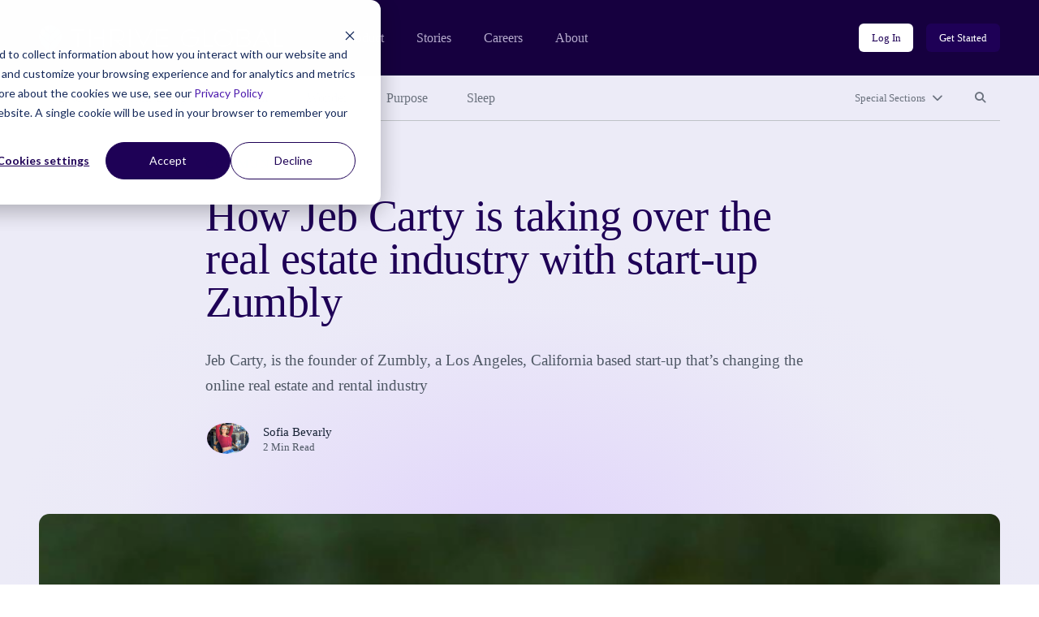

--- FILE ---
content_type: text/javascript; charset=UTF-8
request_url: https://js.hs-banner.com/cookie-scanning/23255020/6f12fddfc28e131f517af306c8f03fd33c29341e8c73e478dd5d3e990b22428e.js
body_size: 5620
content:
/**
 * HubSpot Cookie Banner Code Copyright 2023 HubSpot, Inc.  http://www.hubspot.com
 */
!function(e){var t={};function n(r){if(t[r])return t[r].exports;var s=t[r]={i:r,l:!1,exports:{}};e[r].call(s.exports,s,s.exports,n);s.l=!0;return s.exports}n.m=e;n.c=t;n.d=function(e,t,r){n.o(e,t)||Object.defineProperty(e,t,{enumerable:!0,get:r})};n.r=function(e){"undefined"!=typeof Symbol&&Symbol.toStringTag&&Object.defineProperty(e,Symbol.toStringTag,{value:"Module"});Object.defineProperty(e,"__esModule",{value:!0})};n.t=function(e,t){1&t&&(e=n(e));if(8&t)return e;if(4&t&&"object"==typeof e&&e&&e.__esModule)return e;var r=Object.create(null);n.r(r);Object.defineProperty(r,"default",{enumerable:!0,value:e});if(2&t&&"string"!=typeof e)for(var s in e)n.d(r,s,function(t){return e[t]}.bind(null,s));return r};n.n=function(e){var t=e&&e.__esModule?function(){return e.default}:function(){return e};n.d(t,"a",t);return t};n.o=function(e,t){return Object.prototype.hasOwnProperty.call(e,t)};n.p="//static.hsappstatic.net/cookie-scanning/static-1.17040/";n(n.s=4)}([function(e,t,n){"use strict";n.d(t,"c",(function(){return r}));n.d(t,"l",(function(){return s}));n.d(t,"g",(function(){return i}));n.d(t,"e",(function(){return o}));n.d(t,"d",(function(){return c}));n.d(t,"f",(function(){return a}));n.d(t,"h",(function(){return u}));n.d(t,"m",(function(){return l}));n.d(t,"a",(function(){return h}));n.d(t,"n",(function(){return p}));n.d(t,"k",(function(){return d}));n.d(t,"i",(function(){return m}));n.d(t,"j",(function(){return b}));n.d(t,"b",(function(){return E}));const r=-1,s="javascript/blocked",i="",o="forms/v2.js",c="hs/cta/",a="jquery",u="recaptcha",l="hs-script-loader",h={IGNORE:"data-hs-ignore",SAVED_SRC:"data-hs-saved-src",SAVED_SRCSET:"data-hs-saved-src-set",SAVED_TYPE:"data-hs-saved-type",IS_BLOCKED:"data-hs-blocked",SRC:"src",TYPE:"type",ID:"id"},p={SCRIPT:!0,IMG:!0,EMBED:!0,IFRAME:!0,AUDIO:!0,VIDEO:!0,PICTURE:!0},d={BLOCK:0,UNBLOCK:1},m="hs_auto_blocking_run_once",b="_hsScanningMode",E=["APPLICATION/ECMASCRIPT","APPLICATION/JAVASCRIPT","APPLICATION/X-ECMASCRIPT","APPLICATION/X-JAVASCRIPT","TEXT/ECMASCRIPT","TEXT/JAVASCRIPT","TEXT/JAVASCRIPT1.0","TEXT/JAVASCRIPT1.1","TEXT/JAVASCRIPT1.2","TEXT/JAVASCRIPT1.3","TEXT/JAVASCRIPT1.4","TEXT/JAVASCRIPT1.5","TEXT/JSCRIPT","TEXT/LIVESCRIPT","TEXT/X-ECMASCRIPT","TEXT/X-JAVASCRIPT","MODULE",""]},function(e,t,n){"use strict";n.d(t,"c",(function(){return s}));n.d(t,"b",(function(){return i}));const r=()=>document.location.hash.indexOf("#hsdbg")>-1||document.location.search.indexOf("hsdbg")>-1,s=e=>{r()&&e&&window.console.error("[HS cookie blocking script]: "+e)},i=e=>{r()&&window.console.debug("[HS cookie blocking script]: "+e)};t.a={debug:i,error:s}},function(e,t,n){"use strict";var r=n(0);const s=/^(?:(?:([^:/?#]+):)?(?:\/\/([^:/?#]+)(?::([0-9]+))?)+?)?([^?#]+)?(?:\?([^#]*))?(?:#(.+))?/,i=e=>{const t=(e||"").toLowerCase();return t?"http"===t?80:"https"===t?443:null:null},o=e=>{const[,t,n,r,o,c,a]=s.exec(e);return{protocol:t,hostname:n,port:void 0!==r?parseInt(r,10):i(t),path:o,query:c,hash:a}},c=e=>{if(!e.port)return!0;if(!e.protocol)return!0;const t=(e.protocol||"").toLowerCase();return"http"===t&&80===e.port||"https"===t&&443===e.port},a=e=>[e.hostname?(e.protocol||"https")+"://":"",e.hostname,c(e)?"":":"+e.port,e.hostname&&e.path&&"/"!==e.path.substr(0,1)?"/"+e.path:e.path].join("");var u=n(1);const l=e=>{if(!e)return"";const t=o(e);return a(t)},h=["onabort","onbeforecopy","onbeforecut","onbeforepaste","onblur","onchange","onclick","oncontextmenu","oncopy","ondblclick","ondrag","ondragend","ondragenter","ondragleave","ondragover","ondragstart","ondrop","onerror","onfocus","oninput","oninvalid","onkeydown","onkeypress","onkeyup","onload","onmousedown","onmousemove","onmouseout","onmouseover","onmouseup","onmousewheel","onpaste","onreset","onresize","onscroll","onsearch","onselect","onselectstart","onsubmit","onunload"],p=(e,t)=>{h.forEach(n=>{const r=e[n];r&&"function"==typeof r&&(t[n]=r.bind(t))})},d=(e,t)=>{try{p(e,t);if("function"!=typeof e.getEventListeners){Object(u.b)("getEventListeners was not defined on  "+e.tagName);return}Object.values(e.getEventListeners()).forEach(e=>e.forEach(e=>{t.addEventListener(e.type,e.listener.bind(t),e.useCapture)}))}catch(e){Object(u.c)("We encoutered an error copying over the events listeners.");console.error(e)}};function m(e,t){for(var n,r=e.length,s=t^r,i=0;r>=4;){n=1540483477*(65535&(n=255&e.charCodeAt(i)|(255&e.charCodeAt(++i))<<8|(255&e.charCodeAt(++i))<<16|(255&e.charCodeAt(++i))<<24))+((1540483477*(n>>>16)&65535)<<16);s=1540483477*(65535&s)+((1540483477*(s>>>16)&65535)<<16)^(n=1540483477*(65535&(n^=n>>>24))+((1540483477*(n>>>16)&65535)<<16));r-=4;++i}switch(r){case 3:s^=(255&e.charCodeAt(i+2))<<16;case 2:s^=(255&e.charCodeAt(i+1))<<8;case 1:s=1540483477*(65535&(s^=255&e.charCodeAt(i)))+((1540483477*(s>>>16)&65535)<<16)}s=1540483477*(65535&(s^=s>>>13))+((1540483477*(s>>>16)&65535)<<16);return(s^=s>>>15)>>>0}const b=function(e){return m(e)};class E{constructor(e){this.element=e;this.tagName=e.tagName;this.parentElement=e.parentElement;this.hash=this.computeHash()}block(){if(this.isAlreadyBlocked())return;if(this.isMalformedElement()){u.a.debug(`We will not block malformed element ${this.element.outerHTML}.`);return}const e=this.element.getAttribute("src");this.element.src=r.g;this.element.setAttribute(r.a.SAVED_SRC,e);const t=this.element.getAttribute("srcset");if(t){this.element.setAttribute("srcset","");this.element.setAttribute(r.a.SAVED_SRCSET,t)}this.cloneAndReplaceElement()}unblock(){u.a.debug(`unblocking element of type ${this.tagName} with hash ${this.hash}`);const e=this.element.getAttribute(r.a.SAVED_SRC);e&&(this.element.src=e);const t=this.element.getAttribute(r.a.SAVED_SRCSET);t&&this.element.setAttribute("srcset",t);this.element.removeAttribute(r.a.IS_BLOCKED)}getHash(){return this.hash}computeHash(){const e=this.element.getAttribute("src")||this.element.getAttribute(r.a.SAVED_SRC),t=`${this.tagName}${l(e)}${this.element.getAttribute("type")||""}`;return b(t)}cloneAndReplaceElement(){const e=this.element.cloneNode(!0);d(this.element,e);e.setAttribute(r.a.IS_BLOCKED,"true");this.parentElement.insertBefore(e,this.element);this.parentElement.removeChild(this.element);this.element=e}isAlreadyBlocked(){const e=this.element.getAttribute(r.a.SAVED_SRC),t=this.element.getAttribute(r.a.SAVED_SRCSET);return e&&e.length>0||t&&t.length>0}isMalformedElement(){const e=this.element.getAttribute("src"),t=this.element.getAttribute("srcset"),n=this.element.getAttribute(r.a.SAVED_SRC),s=this.element.getAttribute(r.a.SAVED_SRCSET);return!(e||t||n||s)}}class A{constructor(e){this.element=e;this.tagName=e.tagName;this.parentElement=e.parentElement;this.sourceTags=Array.prototype.slice.call(e.getElementsByTagName("source"));this.hash=this.computeHash()}block(){const e=this.element.getAttribute("src"),t=this.element.getAttribute(r.a.SAVED_SRC);if(e){this.element.src=r.g;t||this.element.setAttribute(r.a.SAVED_SRC,e)}this.sourceTags.forEach(e=>{this.element.removeChild(e)});this.element.setAttribute(r.a.IS_BLOCKED,"true")}unblock(){u.a.debug(`unblocking element of type ${this.tagName} with hash ${this.hash}`);const e=this.element.getAttribute(r.a.SAVED_SRC);e&&(this.element.src=e);this.element.getAttribute("src")===r.g&&this.element.removeAttribute("src");const t=HTMLElement.prototype.prepend?HTMLElement.prototype.prepend:HTMLElement.prototype.appendChild;HTMLElement.prototype.prepend&&this.sourceTags.reverse();this.sourceTags.forEach(e=>{const n=e.getAttribute(r.a.SAVED_SRC),s=e.getAttribute(r.a.SAVED_SRCSET);n&&(e.src=n);s&&e.setAttribute("srcset",s);t.call(this.element,e)});this.element.removeAttribute(r.a.IS_BLOCKED)}getHash(){return this.hash}computeHash(){let e=this.tagName;const t=this.element.getAttribute("src")||this.element.getAttribute(r.a.SAVED_SRC);if(t)e+=l(t);else{e+="with-sources";this.sourceTags.forEach(t=>{const n=t.getAttribute("src")||t.getAttribute(r.a.SAVED_SRC),s=t.getAttribute("srcset")||t.getAttribute(r.a.SAVED_SRCSET);n?e+=l(n):s&&(e+=l(s))})}return b(e)}}class g extends A{unblock(){super.unblock();this.element.load()}}class f extends A{block(){super.block();this.blockedImages=Array.prototype.slice.call(this.element.getElementsByTagName("IMG")).map(e=>{const t=new E(e);t.block();return t})}unblock(){super.unblock();this.blockedImages.forEach(e=>{e.unblock()})}}class S{static isScript(e){return e&&"SCRIPT"===e.tagName}static shouldAllowScript(e){return!!S.isScript(e)&&(S.hasSourceThatShouldNotBeBlocked(e)||S.hasTypeThatShouldNotBeBlocked(e))}static hasTypeThatShouldNotBeBlocked(e){const t=e.getAttribute("type");return!!t&&(t.toUpperCase()!==r.l.toUpperCase()&&!S.isEvaluableScriptType(t))}static hasSourceThatShouldNotBeBlocked(e){return S.isAllowedScriptSource(e.getAttribute("src"))}static isAllowedScriptSource(e){if(!e)return!1;let t;if("string"==typeof e)t=e;else{if(!e.toString){Object(u.b)("hsbanner - TrustedScriptURL but does not have a toString()");Object(u.b)(e);return!1}t=e.toString()}return t.includes(r.e)||t.includes(r.d)||t.toLowerCase().includes(r.f)||t.toLowerCase().includes(r.h)}static isEvaluableScriptType(e){return!e||r.b.includes(e.toUpperCase())}static getStringToHashForScript(e,t){const n=l(t);return"SCRIPT"+(t?n:e||"")}static calculateScriptHash(e,t){return b(S.getStringToHashForScript(e,t))}}class T extends E{constructor(e){super(e);this.element=e}block(){const e=this.cloneScript(),t=e=>n=>{e.getAttribute("type")===r.l&&n.preventDefault();e.removeEventListener("beforescriptexecute",t)};this.element.addEventListener("beforescriptexecute",t(this.element));this.element.type&&this.element.type!==r.l&&e.setAttribute(r.a.SAVED_TYPE,this.element.type);HTMLScriptElement.prototype.setAttribute.call(this.element,"type",r.l);HTMLScriptElement.prototype.setAttribute.call(e,"type",r.l);this.element.remove();this.element=e;this.element.setAttribute(r.a.IS_BLOCKED,"true")}unblock(){u.a.debug(`unblocking element of type ${this.tagName} with hash ${this.hash}`);const e=this.element.getAttribute(r.a.SAVED_SRC),t=this.element.getAttribute(r.a.SAVED_TYPE);e&&HTMLScriptElement.prototype.setAttribute.call(this.element,r.a.SRC,e);t?HTMLScriptElement.prototype.setAttribute.call(this.element,r.a.TYPE,t):this.element.removeAttribute(r.a.TYPE);try{this.parentElement?this.parentElement.appendChild(this.element):document.body.append(this.element);this.element.removeAttribute(r.a.IS_BLOCKED)}catch(e){console.error("There was an issue unblocking a script",e)}}computeHash(){const e=this.element.id;if(e&&e.indexOf("hs-analytics")>-1)return r.c;const t=this.element.getAttribute("src")||this.element.getAttribute(r.a.SAVED_SRC);return S.calculateScriptHash(this.element.text,t)}cloneScript(){const e=Document.prototype.createElement.call(document,"script");this.element.getAttributeNames().forEach(t=>{HTMLScriptElement.prototype.setAttribute.call(e,t,this.element.getAttribute(t))});e.text=this.element.text;d(this.element,e);return e}}function L(){Element.prototype._addEventListener=Element.prototype.addEventListener;Element.prototype._removeEventListener=Element.prototype.removeEventListener;Element.prototype.addEventListener=function(e,t,n=!1){this._addEventListener(e,t,n);this.eventListenerList||(this.eventListenerList={});this.eventListenerList[e]||(this.eventListenerList[e]=[]);this.eventListenerList[e].push({type:e,listener:t,useCapture:n})};Element.prototype.removeEventListener=function(e,t,n=!1){this._removeEventListener(e,t,n);this.eventListenerList||(this.eventListenerList={});this.eventListenerList[e]||(this.eventListenerList[e]=[]);for(let r=0;r<this.eventListenerList[e].length;r++)if(this.eventListenerList[e][r].listener===t&&this.eventListenerList[e][r].useCapture===n){this.eventListenerList[e].splice(r,1);break}0===this.eventListenerList[e].length&&delete this.eventListenerList[e]};Element.prototype.getEventListeners=function(e){this.eventListenerList||(this.eventListenerList={});return void 0===e?this.eventListenerList:this.eventListenerList[e]}}n.d(t,"a",(function(){return N}));const y=e=>null!=e.tagName,C=e=>"true"===e.getAttribute(r.a.IGNORE)||e.id===r.m,v=e=>{const t=e.getAttribute("src");return!!t&&t.toLowerCase().includes(r.h)},k=e=>{if("INPUT"===e.tagName&&"image"===e.type)return!0;if(void 0===r.n[e.tagName])return!1;const t="IMG"===e.tagName&&e.parentElement&&"PICTURE"===e.parentElement.tagName,n=v(e);return!(S.shouldAllowScript(e)||t||n)},I=new Set,R=(e,t,n)=>{const s=i=>{if(!y(i))return;if(!k(i)){i.children.length>0&&Array.from(i.children).forEach(s);return}if(I.has(i))return;I.add(i);let o;switch(i.tagName){case"IMG":o=new E(i);if(o.isMalformedElement())return;break;case"VIDEO":case"AUDIO":o=new g(i);break;case"PICTURE":o=new f(i);break;case"SCRIPT":if(i.src&&i.src.toLowerCase().indexOf(r.f)>-1)return;o=new T(i);break;default:o=new E(i);if(o.isMalformedElement())return}if(!(n===r.k.UNBLOCK&&void 0===t[o.getHash()])&&!C(i)){o.block();I.add(o.element);e.push(o)}};new MutationObserver(e=>{e.forEach(({addedNodes:e})=>{e.forEach(s)})}).observe(document.documentElement,{childList:!0,subtree:!0})},_=()=>{const e=document.write;document.write=function(t){if("loading"===document.readyState){e.call(document,t);return}const n=document.currentScript;null!=n?n.insertAdjacentHTML("beforebegin",t):Object(u.c)("document.currentScript is unexpectedly null during document.write")}},P=(e,t)=>{const n=document.createElement;document.createElement=(s=n,function(...n){if("script"!==n[0].toLowerCase())return s.bind(document)(...n);const i=s.bind(document)(...n),o=i.setAttribute.bind(i),c=Object.getOwnPropertyDescriptors(HTMLScriptElement.prototype),a=({src:n,type:s,ignore:i})=>{if(i)return!1;if(!n)return!1;if(S.isAllowedScriptSource(n))return!1;if(!S.isEvaluableScriptType(s))return!1;if(t===r.k.UNBLOCK){const t=S.calculateScriptHash(void 0,n);if(void 0===e[t])return!1}return!0};Object.defineProperties(i,{src:{get:()=>c.src.get.call(i),set(e){const t=i.getAttribute(r.a.SAVED_TYPE),n=i.getAttribute(r.a.TYPE);a({src:e,type:n,ignore:C(i)})?o(r.a.TYPE,r.l):null!=t?o(r.a.TYPE,t):HTMLElement.prototype.removeAttribute.call(i,r.a.TYPE);o(r.a.SRC,e)}},type:{get:()=>c.type.get.call(i),set(e){const t=i.getAttribute(r.a.SRC),n=a({src:t,type:e,ignore:C(i)})?r.l:e;o(r.a.TYPE,n);o(r.a.SAVED_TYPE,e)}}});i.setAttribute=function(e,t){if("type"===e||"src"===e){i[e]=t;return}o(e,t);const n=i.getAttribute(r.a.SRC);e===r.a.IGNORE&&n&&(i.src=n)};return i});var s},w=()=>{},O=()=>{window.NodeList&&!NodeList.prototype.forEach&&(NodeList.prototype.forEach=Array.prototype.forEach);void 0===Element.prototype.getAttributeNames&&(Element.prototype.getAttributeNames=function(){const e=this.attributes,t=e.length,n=new Array(t);for(let r=0;r<t;r++)n[r]=e[r].name;return n})};function N(e,t,n=r.k.BLOCK){L();O();w();R(e,t,n);P(t,n);_()}},,function(e,t,n){"use strict";n.r(t);var r=n(0),s=n(2),i=n(1);const o={[1]:"analytics",[2]:"advertisement",[3]:"functionality"};!function(e){if(e[r.i]){i.a.debug("hs blocking/unblocking javascript has already ran, will not run unblocking js");return}e[r.i]=!0;const t={'1101442214': [1],'1175892696': [3,2],'1260948144': [3,2],'132714252': [3],'1350098410': [1],'1388811392': [3,2],'1466045744': [3,2],'1503644078': [1],'150488354': [1],'1661980621': [1],'1725232945': [1],'1829732576': [3,2],'1965316964': [3,2],'1977629338': [3,2],'198120975': [3,2],'1990489573': [3,2],'2054870383': [1],'2079285438': [1],'2105398993': [3,2,1],'2198613264': [3,2],'2304655111': [1],'2336940172': [3,2],'2352848861': [3,2],'2366617880': [1],'239845811': [1],'2410758667': [1],'2438338946': [1],'2462554925': [3],'2475524371': [3,2],'2576675411': [3,2],'2605297967': [1],'2607105712': [3,2],'270651704': [3,2],'2725847114': [3],'2872554612': [1],'2936878976': [3],'2947757521': [1],'2959492888': [3,2],'3317958277': [3,2],'337740170': [1],'3383460852': [3],'3475758874': [3,2],'3489693275': [3,2],'3538909941': [3,2],'3698170751': [1],'3770054786': [3,2],'3799922739': [3,2],'401726622': [1],'4246354681': [3,2],'449770164': [1],'521926268': [3,2],'522049253': [3,2],'54697089': [1],'620838163': [3],'745079213': [3,2],'790957445': [3,2],'8502577': [3,2],'857026807': [3,2],'882521381': [3,2],'98128904': [3]},n=[];i.a.debug("auto blocking gates: "+n);const c=[];Object(s.a)(c,t,r.k.UNBLOCK);const a=(e,n)=>{const r=t[e.getHash()],s=Array.isArray(r)&&r.map(e=>o[e]);if(s&&s.reduce((e,t)=>e&&n.categories[t],!0)){i.a.debug(`Element ${e.getHash()} with categories ${s} unblocked`);e.unblock()}};e.addEventListener("load",()=>{const t=e=>{c.push=function(t){Array.prototype.push.call(c,t);a(t,e)};e.allowed?c.forEach(e=>e.unblock()):c.forEach(t=>a(t,e))};e.hsBlockedElements=c;(e._hsp=e._hsp||[]).push(["addPrivacyConsentListener",t])})}(window)}]);
/****** version static-1.17040 *****/

--- FILE ---
content_type: application/javascript
request_url: https://community.thriveglobal.com/wp-content/themes/thrive/dist/scripts/modernizr.js
body_size: 1064
content:
!function(e,t,n){function o(e,t){return typeof e===t}function s(e){var t=u.className,n=c._config.classPrefix||"";if(d&&(t=t.baseVal),c._config.enableJSClass){var o=new RegExp("(^|\\s)"+n+"no-js(\\s|$)");t=t.replace(o,"$1"+n+"js$2")}c._config.enableClasses&&(t+=" "+n+e.join(" "+n),d?u.className.baseVal=t:u.className=t)}function a(e,t){if("object"==typeof e)for(var n in e)g(e,n)&&a(n,e[n]);else{e=e.toLowerCase();var o=e.split("."),i=c[o[0]];if(2==o.length&&(i=i[o[1]]),void 0!==i)return c;t="function"==typeof t?t():t,1==o.length?c[o[0]]=t:(!c[o[0]]||c[o[0]]instanceof Boolean||(c[o[0]]=new Boolean(c[o[0]])),c[o[0]][o[1]]=t),s([(t&&0!=t?"":"no-")+o.join("-")]),c._trigger(e,t)}return c}function i(){return"function"!=typeof t.createElement?t.createElement(arguments[0]):d?t.createElementNS.call(t,"http://www.w3.org/2000/svg",arguments[0]):t.createElement.apply(t,arguments)}var r=[],l={_version:"3.6.0",_config:{classPrefix:"",enableClasses:!0,enableJSClass:!0,usePrefixes:!0},_q:[],on:function(e,t){var n=this;setTimeout(function(){t(n[e])},0)},addTest:function(e,t,n){r.push({name:e,fn:t,options:n})},addAsyncTest:function(e){r.push({name:null,fn:e})}},c=function(){};c.prototype=l,c=new c;var f=[],u=t.documentElement,d="svg"===u.nodeName.toLowerCase();c.addTest("eventlistener","addEventListener"in e),c.addTest("svg",!!t.createElementNS&&!!t.createElementNS("http://www.w3.org/2000/svg","svg").createSVGRect);var g;!function(){var e={}.hasOwnProperty;g=o(e,"undefined")||o(e.call,"undefined")?function(e,t){return t in e&&o(e.constructor.prototype[t],"undefined")}:function(t,n){return e.call(t,n)}}(),l._l={},l.on=function(e,t){this._l[e]||(this._l[e]=[]),this._l[e].push(t),c.hasOwnProperty(e)&&setTimeout(function(){c._trigger(e,c[e])},0)},l._trigger=function(e,t){if(this._l[e]){var n=this._l[e];setTimeout(function(){var e;for(e=0;e<n.length;e++)(0,n[e])(t)},0),delete this._l[e]}},c._q.push(function(){l.addTest=a}),c.addTest("svgasimg",t.implementation.hasFeature("http://www.w3.org/TR/SVG11/feature#Image","1.1"));var p={}.toString;c.addTest("svgclippaths",function(){return!!t.createElementNS&&/SVGClipPath/.test(p.call(t.createElementNS("http://www.w3.org/2000/svg","clipPath")))}),c.addTest("svgfilters",function(){var t=!1;try{t="SVGFEColorMatrixElement"in e&&2==SVGFEColorMatrixElement.SVG_FECOLORMATRIX_TYPE_SATURATE}catch(e){}return t}),c.addTest("svgforeignobject",function(){return!!t.createElementNS&&/SVGForeignObject/.test(p.call(t.createElementNS("http://www.w3.org/2000/svg","foreignObject")))}),c.addTest("inlinesvg",function(){var e=i("div");return e.innerHTML="<svg/>","http://www.w3.org/2000/svg"==("undefined"!=typeof SVGRect&&e.firstChild&&e.firstChild.namespaceURI)}),c.addTest("smil",function(){return!!t.createElementNS&&/SVGAnimate/.test(p.call(t.createElementNS("http://www.w3.org/2000/svg","animate")))}),function(){var e,t,n,s,a,i,l;for(var u in r)if(r.hasOwnProperty(u)){if(e=[],t=r[u],t.name&&(e.push(t.name.toLowerCase()),t.options&&t.options.aliases&&t.options.aliases.length))for(n=0;n<t.options.aliases.length;n++)e.push(t.options.aliases[n].toLowerCase());for(s=o(t.fn,"function")?t.fn():t.fn,a=0;a<e.length;a++)i=e[a],l=i.split("."),1===l.length?c[l[0]]=s:(!c[l[0]]||c[l[0]]instanceof Boolean||(c[l[0]]=new Boolean(c[l[0]])),c[l[0]][l[1]]=s),f.push((s?"":"no-")+l.join("-"))}}(),s(f),delete l.addTest,delete l.addAsyncTest;for(var w=0;w<c._q.length;w++)c._q[w]();e.Modernizr=c}(window,document);
//# sourceMappingURL=modernizr.js.map
